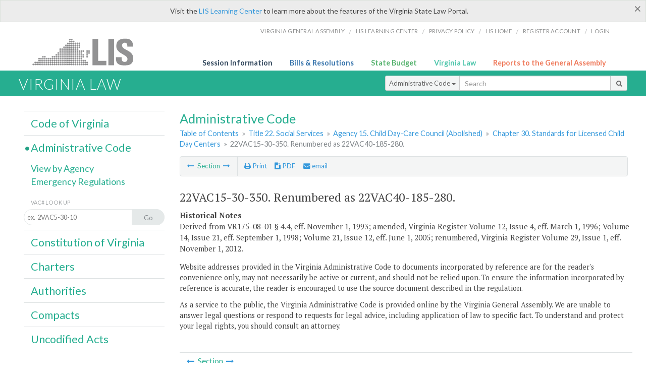

--- FILE ---
content_type: application/javascript
request_url: https://law.lis.virginia.gov/Scripts/session.js
body_size: 670
content:
//not using session storage for login anymore as it was problematic passing it back and forth between js and c#
// transfers sessionStorage from one tab to another
//var sessionStorage_transfer = function (event) {
//    if (!event) { event = window.event; }
//    if (!event.newValue) return;
//    if (event.key == 'getSessionStorage') { //another tab asked for the sessionStorage -> send it
//        localStorage.setItem('sessionStorage', JSON.stringify(sessionStorage));
//        localStorage.removeItem('sessionStorage');
//    } else if (event.key == 'sessionStorage' && !sessionStorage.length) { //another tab sent data <- get it
//        var data = JSON.parse(event.newValue);
//        for (var key in data) {
//            sessionStorage.setItem(key, data[key]);
//        }
//    }
//};

//if (window.addEventListener) { //listen for changes to localStorage
//    window.addEventListener("storage", sessionStorage_transfer, false);
//} else {
//    window.attachEvent("onstorage", sessionStorage_transfer);
//};

//if (!sessionStorage.length) { //Ask other tabs for session storage (this is ONLY to trigger event)
//    localStorage.setItem('getSessionStorage', 'username');
//    localStorage.setItem('getSessionStorage', 'pass');
//    localStorage.removeItem('getSessionStorage', 'username');
//    localStorage.removeItem('getSessionStorage', 'pass');
//};